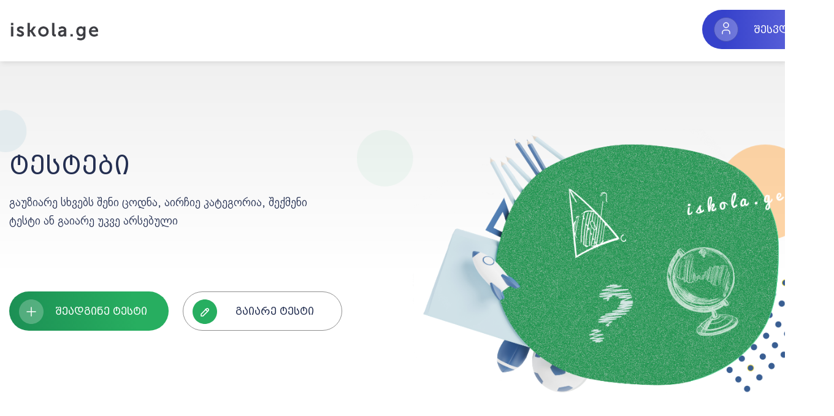

--- FILE ---
content_type: text/html; charset=UTF-8
request_url: https://www.iskola.ge/
body_size: 3448
content:
<!DOCTYPE html>
<html lang="en">
<head>
	<title>iskola.ge</title>
	<meta charset="utf-8">
	<!-- <meta name="viewport" content="width=device-width, initial-scale=1"> -->
    
    <link rel="shortcut icon" href="https://www.iskola.ge/favicon.ico" type="image/x-icon">
	<link rel="icon" href="https://www.iskola.ge/favicon.ico" type="image/x-icon">
	
    <link rel="stylesheet" href="https://www.iskola.ge/bootstrap/css/bootstrap.css">
	<link rel="stylesheet" href="https://www.iskola.ge/css/style.css?v=5">
    <link rel="stylesheet" href="https://www.iskola.ge/css/webfonts/stylesheet.css">
  
	<script src="https://www.iskola.ge/js/jquery.min.js"></script>
    <script src="https://www.iskola.ge/js/popper.min.js"></script>
	<script src="https://www.iskola.ge/bootstrap/js/bootstrap.js"></script>
    <script src="https://www.iskola.ge/js/library.js?v=5"></script>
    <script src="https://www.iskola.ge/js/slick.js"></script>
    
     <script src="https://www.google.com/recaptcha/api.js"></script>
  
</head>
<body class="body_home">

<div class="wrap">
	<div class="container-fluid">
    	<div class="row">
        	<div class="col-md-12 pad0">
            
            	            
            	<div class="header">
                	<center>
                    <div class="dt">
                    	<div class="row mar0">
                        	<div class="col-md-6">
                            	<div class="logo"><a href="https://www.iskola.ge/"><img src="https://www.iskola.ge/images/logo.png" class="img-fluid" alt="" /></a></div>
                            </div>
							<div class="col-md-6">
                            	
<div class="login_btn"><a href="javascript:toggleWindow('login', 1)">შესვლა</a></div>
<div class="clear"></div>                            </div>
                        </div>
                    </div>
                    </center>
                </div>
                
                <a name="cc"></a>
                
                
<center>
<div class="dt">

	<div class="row mar0">
    	<div class="col-md-5">
        	<h1 class="home_title">ტესტები</h1>
            <div class="home_desc">გაუზიარე სხვებს შენი ცოდნა, აირჩიე კატეგორია, შექმენი ტესტი ან გაიარე უკვე არსებული</div>
            <div class="row">
            	

<div class="col-md-6">
	<div class="create_test_btn"><a href="javascript:toggleWindow('login', 1)">შეადგინე ტესტი</a></div>
</div>
<div class="col-md-6">
	<div class="tests_btn"><a href="https://www.iskola.ge/?t=tests">გაიარე ტესტი</a></div>
</div>            </div>
        </div>
        <div class="col-md-7">
        	<div class="home_pic"></div>
        </div>
    </div>
    
    <div class="home_cats">
    	<div class="home_cats_label">აირჩიეთ კატეგორია</div>
        
        <div class="home_cats_slider">
        	
<section class="customer-logos slider">

<div class="slide">
		<div class="slick_item">
			<div class="home_cats_item"><a href="https://www.iskola.ge/?t=tests&catid=4">მუსიკა</a></div>
		</div>
	</div>
	<div class="slide">
		<div class="slick_item">
			<div class="home_cats_item"><a href="https://www.iskola.ge/?t=tests&catid=5">წიგნიერება</a></div>
		</div>
	</div>
	<div class="slide">
		<div class="slick_item">
			<div class="home_cats_item"><a href="https://www.iskola.ge/?t=tests&catid=6">ლოგიკური&nbsp;აზროვნება</a></div>
		</div>
	</div>
	<div class="slide">
		<div class="slick_item">
			<div class="home_cats_item"><a href="https://www.iskola.ge/?t=tests&catid=8">მათემატიკა</a></div>
		</div>
	</div>
	<div class="slide">
		<div class="slick_item">
			<div class="home_cats_item"><a href="https://www.iskola.ge/?t=tests&catid=9">გეოგრაფია</a></div>
		</div>
	</div>
	<div class="slide">
		<div class="slick_item">
			<div class="home_cats_item"><a href="https://www.iskola.ge/?t=tests&catid=10">სპორტი</a></div>
		</div>
	</div>
	<div class="slide">
		<div class="slick_item">
			<div class="home_cats_item"><a href="https://www.iskola.ge/?t=tests&catid=11">ქიმია</a></div>
		</div>
	</div>
	<div class="slide">
		<div class="slick_item">
			<div class="home_cats_item"><a href="https://www.iskola.ge/?t=tests&catid=12">ხელოვნება</a></div>
		</div>
	</div>
	<div class="slide">
		<div class="slick_item">
			<div class="home_cats_item"><a href="https://www.iskola.ge/?t=tests&catid=13">ფიზიკა</a></div>
		</div>
	</div>
	<div class="slide">
		<div class="slick_item">
			<div class="home_cats_item"><a href="https://www.iskola.ge/?t=tests&catid=14">გარემოს&nbsp;დაცვა</a></div>
		</div>
	</div>
	<div class="slide">
		<div class="slick_item">
			<div class="home_cats_item"><a href="https://www.iskola.ge/?t=tests&catid=15">ჯანმრთელობა</a></div>
		</div>
	</div>
	<div class="slide">
		<div class="slick_item">
			<div class="home_cats_item"><a href="https://www.iskola.ge/?t=tests&catid=16">ბიოლოგია</a></div>
		</div>
	</div>
	<div class="slide">
		<div class="slick_item">
			<div class="home_cats_item"><a href="https://www.iskola.ge/?t=tests&catid=17">მოდა</a></div>
		</div>
	</div>
	<div class="slide">
		<div class="slick_item">
			<div class="home_cats_item"><a href="https://www.iskola.ge/?t=tests&catid=18">ისტორია</a></div>
		</div>
	</div>
	<div class="slide">
		<div class="slick_item">
			<div class="home_cats_item"><a href="https://www.iskola.ge/?t=tests&catid=19">ბუნება</a></div>
		</div>
	</div>
	<div class="slide">
		<div class="slick_item">
			<div class="home_cats_item"><a href="https://www.iskola.ge/?t=tests&catid=20">ქართული&nbsp;ენა&nbsp;და&nbsp;ლიტერატურა</a></div>
		</div>
	</div>
	<div class="slide">
		<div class="slick_item">
			<div class="home_cats_item"><a href="https://www.iskola.ge/?t=tests&catid=22">სამოქალაქო&nbsp;განათლება</a></div>
		</div>
	</div>
								
</section>
        </div>
        
        <div class="home_cats_other_link"><a href="https://www.iskola.ge/?t=tests">ყველა კატეგორია</a></div>
    </div>
    
    <div class="row mar0">
		<div class="col-md-4">
			<div class="row">
				<div class="col-md-2">
					<div class="tests_label_cre"></div>
				</div>
				<div class="col-md-1 pad0">
					<div class="tests_label_line"></div>
				</div>
				<div class="col-md-8">
					<div class="tests_label_line"></div>
				</div>
				<div class="col-md-1 pad0">
					<div class="tests_label_line"></div>
				</div>
			</div>
		</div>
		<div class="col-md-4">
			<h2 class="tests_label">პოპულარული რუბრიკები</h2>
		</div>
		<div class="col-md-4">
			<div class="row">
				<div class="col-md-1 pad0">
					<div class="tests_label_line"></div>
				</div>
				<div class="col-md-9">
					<div class="tests_label_line"></div>
				</div>
                <div class="col-md-2">
					<div class="tests_label_all"><a href="https://www.iskola.ge/?t=tests">ყველა</a></div>
				</div>
			</div>
		</div>
	</div>
    
    <div class="row mar0">
    	
<div class="col-md-4">
		<div class="home_popular_pic"><img src="https://www.iskola.ge/gallery/logika.png" class="img-fluid" alt="" /></div>
		<div class="home_popular_title">სააზროვნო ტესტი</div>
		<div class="home_popular_desc">თუ გსურთ შეამოწმოთ საკუთარი აზროვნების და ინტელექტის დონე</div>
		<center><div class="tests_item_fill"><a href="javascript:toggleWindow('login', 1)">შეავსე</a></div></center>
	</div>
	<div class="col-md-4">
		<div class="home_popular_pic"><img src="https://www.iskola.ge/gallery/moda.png" class="img-fluid" alt="" /></div>
		<div class="home_popular_title">ერკვევით თუ არა მოდაში</div>
		<div class="home_popular_desc">გაიარეთ ტესტი და გაიგეთ, რამდენად ერკვევით მოდაში</div>
		<center><div class="tests_item_fill"><a href="javascript:toggleWindow('login', 1)">შეავსე</a></div></center>
	</div>
	<div class="col-md-4">
		<div class="home_popular_pic"><img src="https://www.iskola.ge/gallery/tsigniereba.png" class="img-fluid" alt="" /></div>
		<div class="home_popular_title">რამდენად ნაკითხი ხართ</div>
		<div class="home_popular_desc">გაიარეთ ტესტი და განსაზღვრეთ საკუთარი წიგნიერების დონე</div>
		<center><div class="tests_item_fill"><a href="javascript:toggleWindow('login', 1)">შეავსე</a></div></center>
	</div>
	    </div>
    
</div>
</center>


<script>

$(document).ready(function(){
	

$('.customer-logos').slick({
        slidesToShow: 6,
        slidesToScroll: 1,
        autoplay: true,
        autoplaySpeed: 2000,
        arrows: true,
        dots: false,
        pauseOnHover: false,
		prevArrow: '<div class="slick_left"></div>',
		nextArrow: '<div class="slick_right"></div>',
        responsive: [{
            breakpoint: 768,
            settings: {
                slidesToShow: 4
            }
        }, {
            breakpoint: 520,
            settings: {
                slidesToShow: 3
            }
        }]
    });	
	
	
	

});

</script>                
            </div>
        </div>
    </div>
</div>



<div class="footer">
	<div class="container-fluid">
    	<div class="row">
        	<div class="col-md-12 pad0">
            	<center>
				<div class="dt">
                	<div class="row mar0">
                    	<div class="col-md-5">
                        	<div class="footer_copy">Copyright &copy 2026 iskola.ge. All Rights Reserved.</div>
                        </div>
                        <div class="col-md-2">
                        	<div class="footer_up"><center><a href="#" class="back-to-top"><img src="https://www.iskola.ge/images/icon_up.png" alt="" /></a></center></div>
                        </div>
                        <div class="col-md-5">
                        	<div class="footer_follow">Follow us&nbsp;&nbsp;&nbsp;<a href="https://www.facebook.com/iskola.ge/" target="_blank"><img src="images/facebook.png" alt="" /></a></div>
                        </div>
                    </div>
                </div>
                </center>
            </div>
   		</div>
    </div>
</div>



<div class="cblack" id="cblack_login"></div>
<div class="cwindow_login" id="cout_login">
	<div class="cwindow_close"><a href="javascript:toggleWindow('login', -1)"><img src="https://www.iskola.ge/images/icon_close.png" class="img-fluid" alt="" /></a></div>
	<div class="clear"></div>
	<div class="cwindow_title">შესვლა</div>
	
    <form action="/" method="post" autocomplete="off">
		<div class="row">
			<div class="col-md-1"></div>
			<div class="col-md-10">
            
				<input type="text" name="username" id="username" value="" placeholder="მომხმარებლის სახელი" class="reg_area_email" />
				<div class="reg_notif"></div>
				
                <input type="password" name="password" id="password" value="" placeholder="პაროლი" class="reg_area_key" />
				<div class="reg_note"><a href="javascript:toggleWindow('login', -1);toggleWindow('forgot', 1)">აღდგენა</a></div>
				<div class="clear"></div> 
				<div class="reg_notif"></div>
				
                <label class="reg_checkbox">
					<input type="checkbox" name="remember" id="remember" value="1">
					<span class="checkmark"></span>
					დამახსოვრება
				</label>
				<div class="reg_notif"></div>
                            
				<div class="row">
					<div class="col-md-6">
						<input type="button" name="register" value="რეგისტრაცია" class="login_btn_pass" onClick="window.location='https://www.iskola.ge/?t=register'" />
					</div>
					<div class="col-md-6">
						<input type="submit" name="send_login" value="შესვლა" class="login_btn_act" />
						<div class="clear"></div>
					</div>
				</div>
                
			</div>
			<div class="col-md-1"></div>
		</div>
	</form>
</div>



<script>


</script>

<div class="cblack" id="cblack_forgot"></div>
<div class="cwindow_login" id="cout_forgot">
	<div class="cwindow_close"><a href="javascript:toggleWindow('forgot', -1)"><img src="https://www.iskola.ge/images/icon_close.png" class="img-fluid" alt="" /></a></div>
	<div class="clear"></div>
	<div class="cwindow_title">პაროლის აღდგენა</div>
	
    <form action="/" method="post" autocomplete="off">
		<div class="row">
			<div class="col-md-1"></div>
			<div class="col-md-10">
            
				<input type="text" name="email" id="email" value="" placeholder="ელ. ფოსტა" class="reg_area_email" />
				<div class="reg_notif"></div>
                
				<center><input type="submit" name="send_forgot" value="გაგზავნა" class="forgot_btn" /></center>
                
				<div class="forgot_links"><a href="javascript:toggleWindow('forgot', -1);toggleWindow('login', 1)">შესვლა</a> | <a href="https://www.iskola.ge/?t=register">რეგისტრაცია</a></div>
                
			</div>
		</div>
	</form>
</div>



<script>


</script>


<script type="text/javascript">
	jQuery(document).ready(function() {
    var offset = 220;
    var duration = 500;
    jQuery(window).scroll(function() {
        if (jQuery(this).scrollTop() > offset) {
            jQuery('.back-to-top').fadeIn(duration);
        } else {
            jQuery('.back-to-top').fadeOut(duration);
        }
    });
    
    jQuery('.back-to-top').click(function(event) {
        event.preventDefault();
        jQuery('html, body').animate({scrollTop: 0}, duration);
        return false;
    })
	});
</script>

</body>
</html>


--- FILE ---
content_type: text/css
request_url: https://www.iskola.ge/css/style.css?v=5
body_size: 5216
content:
@charset "utf-8";
/* CSS Document */

html {
    height:100%;
}

body {
	height: 100%;
	margin: 0;
	font-family: alg;
	font-size: 12px;
	color: #242F51;
	background: url(../images/body_bg.png) no-repeat center top / 100% auto;
}

.body_home {
	background: url(../images/body_bg_home.png) no-repeat center top / 100% auto;
}

.clear {
	clear: both;
}

*:focus {
    outline: none;
}

a {
	color: #242F51;
	text-decoration: none;
}

a:hover {
	color: #3642CB;
	text-decoration: none;
}

.wrap {
	min-height: 100%;
    height: auto !important;
    height: 100%;
    margin: 0 auto -160px;
	padding-bottom: 260px;
}

.footer {
	min-height: 160px;
	background: #3D3F4A;
}

.desktop {
	display: block;
}

.mobile {
	display: none;
}

.desktop_flex {
	display: flex;
}

.mobile_flex {
	display: none;
}

.pad0 {
	padding: 0px;
}

.pad01 {
	padding-left: 0px;
}

.pad10 {
	padding-right: 0px;
}

.mar0 {
	margin: 0px;
}

h1, h2, h3, h4, h5, h6 {
	font-weight: normal;
	line-height: normal;
	margin: 0px;
}

.dt {
	width: 1360px;
	text-align: left;
}

.header {
	height: 100px;
	background: #ffffff;
	box-shadow: 2px 2px 8px #d5d5d5;
	position: relative;
	z-index: 3;
}

.burger {
	padding: 30px 0px 0px 0px;
}

.logo {
	padding: 30px 0px 0px 0px;
}

.login_btn {
	position: relative;
	z-index: 3;
}

.login_btn a {
	float: right;
	width: 200px;
	height: 64px;
	background: url(../images/login_btn.png) no-repeat;
	margin: 16px 0px 0px 0px;
	font-family: mrg;
	color: #ffffff;
	font-size: 16px;
	padding: 21px 0px 0px 38px;
	text-align: center;
	text-decoration: none;
	position: relative;
	z-index: 3;
}

.login_btn a:hover {
	background: url(../images/login_btn_hov.png) no-repeat;
}

.login_btn_pic {
	width: 40px;
	height: 40px;
	border-radius: 20px;
	position: absolute;
	z-index: 4;
	right: 141px;
	top: 28px;
}

.footer_up {
	margin: -30px 0px 0px 0px;
}

.footer_copy {
	padding: 72px 0px 0px 0px;
	color: #ffffff;
	font-family: arial;
	font-size: 14px;
}

.footer_follow {
	text-align: right;
	padding: 72px 0px 0px 0px;
	color: #ffffff;
	font-family: arial;
	font-size: 14px;
}

.ccontent {
	padding: 50px 0px 50px 0px;
	margin: 70px 0px 70px 0px;
	border: #e9e9e9 1px solid;
	border-radius: 20px;
	background: rgba(255, 255, 255, 0.7);
	box-shadow: 2px 2px 8px #d5d5d5;
}

.cc_title {
	padding: 0px 0px 50px 0px;
	text-align: center;
	font-size: 24px;
	font-family: mrg;
}

.reg_area {
	width: 100%;
	height: 48px;
	background: none;
	border: none;
	margin: 0px;
	padding: 0px;
	border-bottom: #8f8f8f 1px solid;
	font-family: alg;
	font-size: 16px;
	color: #242F51;
}

.reg_area::placeholder {
	color: #242F51;
}

.reg_textarea {
	width: 100%;
	height: 150px;
	background: #ffffff;
	border: none;
	margin: 0px;
	padding: 15px;
	border: #bbbbbb 1px solid;
	border-radius: 8px;
	font-family: alg;
	font-size: 16px;
	color: #242F51;
}

.reg_textarea::placeholder {
	color: #242F51;
}

.reg_select {
	width: 100%;
	height: 48px;
	background: none;
	border: none;
	margin: 0px;
	padding: 0px;
	border-bottom: #8f8f8f 1px solid;
	font-family: alg;
	font-size: 16px;
	color: #242F51;
	-webkit-appearance: none;
	-moz-appearance: none;
	background: transparent;
	background-color: #ffffff;
	background-image: url(../images/icon_select.png);
	background-repeat: no-repeat;
	background-position-x: right;
	background-position-y: 16px;
}

.reg_area_date {
	width: 100%;
	height: 48px;
	background: none;
	border: none;
	margin: 0px;
	padding: 0px;
	border-bottom: #8f8f8f 1px solid;
	font-family: alg;
	font-size: 16px;
	color: #242F51;
	background: url(../images/icon_calendar.png) no-repeat left center;
	padding-left: 32px;
}

.reg_area_date::placeholder {
	color: #242F51;
}

.reg_area_phone {
	width: 100%;
	height: 48px;
	background: none;
	border: none;
	margin: 0px;
	padding: 0px;
	border-bottom: #8f8f8f 1px solid;
	font-family: alg;
	font-size: 16px;
	color: #242F51;
	background: url(../images/icon_phone.png) no-repeat left center;
	padding-left: 32px;
}

.reg_area_phone::placeholder {
	color: #242F51;
}

.reg_area_email {
	width: 100%;
	height: 48px;
	background: none;
	border: none;
	margin: 0px;
	padding: 0px;
	border-bottom: #8f8f8f 1px solid;
	font-family: alg;
	font-size: 16px;
	color: #242F51;
	background: url(../images/icon_convert.png) no-repeat left center;
	padding-left: 32px;
}

.reg_area_email::placeholder {
	color: #242F51;
}

.reg_area_key {
	width: 100%;
	height: 48px;
	background: none;
	border: none;
	margin: 0px;
	padding: 0px;
	border-bottom: #8f8f8f 1px solid;
	font-family: alg;
	font-size: 16px;
	color: #242F51;
	background: url(../images/icon_key.png) no-repeat left center;
	padding-left: 32px;
}

.reg_area_key::placeholder {
	color: #242F51;
}

/* Customize the label (the container) */
.reg_checkbox {
  display: block;
  position: relative;
  cursor: pointer;
  font-size: 14px;
  padding: 5px 0px 0px 40px;
  -webkit-user-select: none;
  -moz-user-select: none;
  -ms-user-select: none;
  user-select: none;
}

/* Hide the browser's default checkbox */
.reg_checkbox input {
  position: absolute;
  opacity: 0;
  cursor: pointer;
  height: 0;
  width: 0;
}

/* Create a custom checkbox */
.checkmark {
  position: absolute;
  top: 0;
  left: 0;
  height: 31px;
  width: 31px;
  background: url(../images/radio.png) no-repeat;
}

/* When the checkbox is checked, add a blue background */
.reg_checkbox input:checked ~ .checkmark {
  background: url(../images/radio_ok.png) no-repeat;
}

.reg_send {
	display: inline-block;
	width: 200px;
	height: 64px;
	background: url(../images/reg_btn.png) no-repeat;
	margin: 0px;
	padding: 0px;
	border: none;
	font-family: mrg;
	font-size: 16px;
	color: #ffffff;
	text-align: center;
}

.reg_send:hover {
	background: url(../images/reg_btn_hov.png) no-repeat;
}

.reg_save {
	float: left;
	width: 200px;
	height: 64px;
	background: url(../images/reg_btn.png) no-repeat;
	margin: 50px 0px 0px 0px;
	padding: 0px;
	border: none;
	font-family: mrg;
	font-size: 16px;
	color: #ffffff;
	text-align: center;
}

.reg_save:hover {
	background: url(../images/reg_btn_hov.png) no-repeat;
}

.login_btn_pass {
	float: left;
	width: 200px;
	height: 64px;
	background: url(../images/reg_btn_pass.png) no-repeat;
	margin: 0px;
	padding: 0px;
	border: none;
	font-family: mrg;
	font-size: 16px;
	color: #242F51;
	text-align: center;
}

.login_btn_act {
	float: right;
	width: 200px;
	height: 64px;
	background: url(../images/reg_btn.png) no-repeat;
	margin: 0px;
	padding: 0px;
	border: none;
	font-family: mrg;
	font-size: 16px;
	color: #ffffff;
	text-align: center;
}

.login_btn_act:hover {
	background: url(../images/reg_btn_hov.png) no-repeat;
}

.reg_notif {
	width: 100%;
	height: 40px;
	color: #EC0B40;
	font-size: 14px;
	padding: 3px 0px 0px 0px;
	font-weight: bold;
}

.reg_border_red {
	border-bottom: #EC0B40 1px solid;
}

.reg_border_red_all {
	border: #EC0B40 1px solid;
}

.reg_note {
	float: right;
	height: 48px;
	font-size: 12px;
	margin: -48px 0px 0px 0px;
	padding: 15px 0px 0px 0px;
	position: relative;
	z-index: 5;
}

.reg_bdate_title {
	width: 100%;
	height: 40px;
	font-size: 12px;
	margin: -40px 0px 0px 0px;
	padding: 24px 0px 0px 0px;
}

.cblack {
	display:none;
	position:fixed;
	left:0;
	top:0;
	background: url(../images/transp.png) repeat;
	width:100%;
	height:100%;
	z-index:98;
}

.cwindow_login {
	display: none;
	position:fixed;
	width: 600px;
	left: 50%;
	top: 10%;
	margin: 0px 0px 0px -300px;
	z-index:115;
	background: #ffffff;
	padding: 0px 0px 50px 0px;
	border-radius: 20px;
}

.cwindow_delete {
	display: none;
	position:fixed;
	width: 380px;
	left: 50%;
	top: 30%;
	margin: 0px 0px 0px -190px;
	z-index:115;
	background: #f1f0f0;
	padding: 25px 0px 25px 0px;
	border-radius: 12px;
}

.cwindow_close {
	float: right;
	width: 60px;
	height: 60px;
	margin: -50px -50px 0px 0px;
}

.cwindow_title {
	padding: 30px 0px 40px 0px;
	text-align: center;
	font-size: 24px;
	font-family: mrg;
}

.cwindow_delete_text {
	font-size: 14px;
	text-align: center;
	padding: 0px 0px 18px 0px;
}

.cwindow_delete_yes a {
	display: block;
	height: 32px;
	border: #27ae60 1px solid;
	border-radius: 15px;
	font-family: mrg;
	font-size: 14px;
	color: #27AE60;
	background: #ffffff;
	text-align: center;
	padding:  6px 0px 0px 0px;
	text-decoration: none;
}

.cwindow_delete_no a {
	display: block;
	height: 32px;
	border: #ec0b40 1px solid;
	border-radius: 15px;
	font-family: mrg;
	font-size: 14px;
	color: #EC0B40;
	background: #ffffff;
	text-align: center;
	padding:  6px 0px 0px 0px;
	text-decoration: none;
}

.forgot_btn {
	display: inline-block;
	width: 200px;
	height: 64px;
	background: url(../images/reg_btn.png) no-repeat;
	margin: 0px;
	padding: 0px;
	border: none;
	font-family: mrg;
	font-size: 16px;
	color: #ffffff;
	text-align: center;
}

.forgot_btn:hover {
	background: url(../images/reg_btn_hov.png) no-repeat;
}

.forgot_links {
	text-align: center;
	font-size: 16px;
	padding: 30px 0px 0px 0px;
}

.tests_label {
	padding: 60px 0px 60px 0px;
	font-family: mrg;
	font-size: 24px;
	text-align: center;
}

.tests_label_cre {
	height: 40px;
	background: url(../images/cre.png) no-repeat left top;
	margin: 58px 0px 0px 0px;
}

.tests_label_line {
	height: 4px;
	background: #cfe0e6;
	border-radius: 2px;
	margin: 76px 0px 0px 0px;
}

.tests_label_all {
	padding: 64px 0px 0px 0px;
	font-size: 16px;
}

.tests_label_all a {
	color: #424B68;
	text-decoration: none;
}

.tests_cats_label {
	padding: 0px 0px 40px 0px;
	font-family: mrg;
	font-size: 16px;
}

.tests_cats a {
	display: block;
	width: 100%;
	height: 38px;
	font-size: 16px;
	padding: 7px 0px 0px 17px;
	margin: 0px 0px 3px 0px;
	color: #242F51;
	text-decoration: none;
}

.tests_cats a:hover {
	padding: 6px 0px 0px 16px;
	color: #3642CB;
	background: #ffffff url(../images/cats_arrow.png) no-repeat right 10px center;
	border: #d9d9d9 1px solid;
	box-shadow: 2px 2px 8px #d5d5d5;
	border-radius: 19px;
}

.tests_cats_active {
	width: 100%;
	height: 38px;
	font-size: 16px;
	padding: 6px 0px 0px 16px;
	margin: 0px 0px 3px 0px;
	color: #3642CB;
	background: #ffffff url(../images/cats_arrow.png) no-repeat right 10px center;
	border: #d9d9d9 1px solid;
	box-shadow: 2px 2px 8px #d5d5d5;
	border-radius: 19px;
}

.tests_item {
	width: 100%;
	min-height: 330px;
	background: #ffffff;
	border: #dcdcdc 1px solid;
	box-shadow: 2px 2px 8px #d5d5d5;
	border-radius: 20px;
	padding: 15px;
	margin: 0px 0px 60px 0px;
}

.tests_item_content {
	background: url(../images/test_item_bg.png) no-repeat center top;
}

.tests_item_qnum {
	width: 60px;
	height: 60px;
	border-radius: 30px;
	background: #fe7b55;
	color: #ffffff;
	font-family: mrg;
	font-size: 24px;
	margin: 1px 0px 2px 0px;
	padding: 13px 0px 0px 0px;	
}

.tests_item_qtitle {
	font-family: mrg;
	font-size: 14px;
	padding: 0px 0px 30px 0px;
}

.tests_item_title {
	font-family: mrg;
	font-size: 16px;
	padding: 0px 0px 16px 0px;
	color: #414BCF;
}

.tests_item_title a {
	color: #414BCF;
	text-decoration: none;
}

.tests_item_desc {
	font-size: 16px;
	padding: 0px 0px 26px 0px;
}

.tests_item_fill a {
	display: inline-block;
	width: 200px;
	height: 64px;
	background: #ffffff url(../images/fill_in_btn.png) no-repeat right 15px center;
	font-family: mrg;
	color: #242F51;
	font-size: 16px;
	padding: 21px 12px 0px 0px;
	text-align: center;
	border: #a0a0a0 1px solid;
	border-radius: 30px;
	text-decoration: none;
}

.tests_item_fill a:hover {
	background: #ffffff url(../images/fill_in_btn_hov.png) no-repeat right 15px center;
}

.test_create_next_btn {
	display: inline-block;
	width: 200px;
	height: 64px;
	background: url(../images/reg_btn.png) no-repeat;
	margin: 0px;
	padding: 0px;
	border: none;
	font-family: mrg;
	font-size: 16px;
	color: #ffffff;
	text-align: center;
}

.test_create_next_btn:hover {
	background: url(../images/reg_btn_hov.png) no-repeat;
}

.create_question_pic {
	min-height: 200px;
	padding: 0px 0px 0px 0px;
	text-align: center;
}

.create_question_pic img {
	max-height: 200px;
}

.create_question_test_title {
	font-family: mrg;
	font-size: 16px;
	color: #414BCF;
	text-align: center;
	padding: 10px 0px 18px 0px;
}

.create_question_qnum {
	width: 70px;
	height: 70px;
	border-radius: 35px;
	background: #fe7b55;
	color: #ffffff;
	font-family: mrg;
	font-size: 18px;
	margin: 0px 0px 30px 0px;
	padding: 21px 0px 0px 0px;	
}

.create_question_ra {
	float: right;
	padding: 17px 0px 0px 0px;
}

.create_question_next_btn {
	float: right;
	width: 200px;
	height: 64px;
	background: url(../images/reg_btn.png) no-repeat;
	margin: 30px 0px 0px 0px;
	padding: 0px;
	border: none;
	font-family: mrg;
	font-size: 16px;
	color: #ffffff;
	text-align: center;
}

.create_question_next_btn:hover {
	background: url(../images/reg_btn_hov.png) no-repeat;
}

.create_question_finish_btn {
	float: right;
	width: 200px;
	height: 64px;
	background: url(../images/finish_btn.png) no-repeat;
	margin: 30px 0px 0px 0px;
	padding: 0px;
	border: none;
	font-family: mrg;
	font-size: 16px;
	color: #ffffff;
	text-align: center;
}

.create_question_finish_btn:hover {
	background: url(../images/finish_btn_hov.png) no-repeat;
}

.create_question_back_btn {
	float: left;
	width: 200px;
	height: 64px;
	background: #ffffff url(../images/back_btn.png) no-repeat left 15px center;
	font-family: mrg;
	color: #242F51;
	font-size: 16px;
	padding: 0px 0px 0px 12px;
	margin: 30px 0px 0px 0px;
	text-align: center;
	border: #a0a0a0 1px solid;
	border-radius: 30px;
	text-decoration: none;
}

.create_question_back_btn:hover {
	background: #ffffff url(../images/back_btn_hov.png) no-repeat left 15px center;
}

.finish_test_notif {
	font-family: mrg;
	font-size: 20px;
	text-align: center;
	padding: 30px 0px;
}

.finish_test_publish_btn {
	display: inline-block;
	width: 200px;
	height: 64px;
	background: url(../images/reg_btn.png) no-repeat;
	margin: 30px 0px 30px 0px;
	padding: 0px;
	border: none;
	font-family: mrg;
	font-size: 16px;
	color: #ffffff;
	text-align: center;
}

.finish_test_publish_btn:hover {
	background: url(../images/reg_btn_hov.png) no-repeat;
}

.finish_test_back_btn {
	float: left;
	width: 200px;
	height: 64px;
	background: #ffffff url(../images/back_btn.png) no-repeat left 15px center;
	font-family: mrg;
	color: #242F51;
	font-size: 16px;
	padding: 0px 0px 0px 12px;
	margin: 30px 0px 0px 0px;
	text-align: center;
	border: #a0a0a0 1px solid;
	border-radius: 30px;
	text-decoration: none;
}

.finish_test_back_btn:hover {
	background: #ffffff url(../images/back_btn_hov.png) no-repeat left 15px center;
}

.finish_test_view_btn {
	float: right;
	width: 200px;
	height: 64px;
	background: #ffffff url(../images/view_btn.png) no-repeat left 15px center;
	font-family: mrg;
	color: #242F51;
	font-size: 16px;
	padding: 0px 0px 0px 36px;
	margin: 30px 0px 0px 0px;
	text-align: center;
	border: #a0a0a0 1px solid;
	border-radius: 30px;
	text-decoration: none;
}

.finish_test_view_btn:hover {
	background: #ffffff url(../images/view_btn_hov.png) no-repeat left 15px center;
}

.reg_name {
	font-size: 12px;
}

.profile_pic {
	float: right;
	width: 54px;
	height: 54px;
	border-radius: 27px;
	margin: -20px 0px 20px 0px;
}

.profile_pic_default {
	float: right;
	width: 54px;
	height: 54px;
	background: #3642cb url(../images/profile_default.png) no-repeat center;
	border-radius: 27px;
	margin: -20px 0px 20px 0px;
}

.profile_pic_upload {
	font-family: mrg;
	font-size: 12px;
	padding: 4px 0px 4px 0px;
	margin: -20px 0px 0px 0px;
}

.profile_submenu {
	width: 218px;
	height: 240px;
	background: url(../images/profile_submenu.png) no-repeat;
	position: absolute;
	right: 6px;
	top: 42px;
	z-index: 2;
	padding: 50px 20px 0px 20px;
	font-family: mrg;
	font-size: 12px;
}

.profile_submenu_profile a {
	display: block;
	height: 24px;
	margin: 0px 0px 12px 0px;
	padding: 4px 0px 0px 35px;
	color: #242F51;
	background: url(../images/ps_profile.png) no-repeat left center;
	text-decoration: none;
}

.profile_submenu_profile a:hover {
	background: url(../images/ps_profile_blue.png) no-repeat left center;
	color: #4C55D4;
}

.profile_submenu_key a {
	display: block;
	height: 24px;
	margin: 0px 0px 12px 0px;
	padding: 4px 0px 0px 35px;
	color: #242F51;
	background: url(../images/ps_key.png) no-repeat left center;
	text-decoration: none;
}

.profile_submenu_key a:hover {
	background: url(../images/ps_key_blue.png) no-repeat left center;
	color: #4C55D4;
}

.profile_submenu_tests a {
	display: block;
	height: 24px;
	margin: 0px 0px 12px 0px;
	padding: 4px 0px 0px 35px;
	color: #242F51;
	background: url(../images/ps_tests.png) no-repeat left center;
	text-decoration: none;
}

.profile_submenu_tests a:hover {
	background: url(../images/ps_tests_blue.png) no-repeat left center;
	color: #4C55D4;
}

.profile_submenu_logout a {
	display: block;
	height: 24px;
	margin: 0px 0px 12px 0px;
	padding: 4px 0px 0px 35px;
	color: #242F51;
	background: url(../images/ps_logout.png) no-repeat left center;
	text-decoration: none;
}

.profile_submenu_logout a:hover {
	background: url(../images/ps_logout_blue.png) no-repeat left center;
	color: #4C55D4;
}

.my_tests_item {
	padding: 14px 25px 11px 25px;
	color: #3D3F4A;
	font-family: mrg;
	font-size: 16px;
	margin: 0px 0px 30px 0px;
	background: #e8e8e8;
	border-radius: 8px;
}

.my_tests_item_colored {
	color: #414BCF;
}

.my_tests_filled {
	font-family: mrg;
	font-size: 14px;
	padding: 15px 0px 0px 0px;
}

.my_tests_filled a {
	color: #414BCF;
	text-decoration: underline;
}

.my_tests_filled a:hover {
	color: #414BCF;
	text-decoration: none;
}

.my_tests_view {
	float: left;
	width: 24px;
	height: 24px;
	padding: 12px 0px 0px 0px;
}

.my_tests_edit {
	float: left;
	width: 24px;
	height: 24px;
	padding: 12px 0px 0px 0px;
}

.my_tests_line {
	float: left;
	width: 1px;
	height: 30px;
	margin: 9px 8px 0px 8px;
	background: #c2c2c2;
}

.my_tests_delete {
	float: left;
	width: 24px;
	height: 24px;
	padding: 12px 0px 0px 0px;
}

.my_tests_published {
	float: right;
	font-family: mrg;
	font-size: 14px;
	padding: 15px 0px 0px 0px;
	color: #3D3F4A;
}

.my_tests_published a {
	color: #27AE60;
	text-decoration: none;
}

.test_view_question {
	font-size: 18px;
	text-align: center;
	padding: 30px 0px 30px 0px;
}

.test_view_radio {
	float: right;
	width: 31px;
	height: 31px;
	padding: 17px 0px 0px 0px;
}

.test_check_radio {
	float: right;
	width: 31px;
	height: 31px;
	padding: 17px 0px 0px 0px;
	margin: 0px 9px 0px 0px;
}

.test_finished_notif {
	font-family: mrg;
	font-size: 20px;
	text-align: center;
	padding: 30px 0px 0px 0px;
}

.test_finished_right {
	float: right;
	width: 70px;
	height: 70px;
	background: #27AE60;
	color: #ffffff;
	font-size: 12px;
	text-align: center;
	border-radius: 35px;
	padding: 10px 0px 0px 0px;
	margin: 30px 0px 0px 0px;
}

.test_finished_wrong {
	float: left;
	width: 70px;
	height: 70px;
	background: #FE7B55;
	color: #ffffff;
	font-size: 12px;
	text-align: center;
	border-radius: 35px;
	padding: 10px 0px 0px 0px;
	margin: 30px 0px 0px 0px;
}

.test_finished_number {
	font-family: mrg;
	font-size: 18px;
}

.test_finished_back_btn {
	display: block;
	width: 200px;
	height: 64px;
	background: #ffffff url(../images/back_btn.png) no-repeat left 15px center;
	font-family: mrg;
	color: #242F51;
	font-size: 16px;
	padding: 0px 0px 0px 12px;
	margin: 60px 0px 60px 0px;
	text-align: center;
	border: #a0a0a0 1px solid;
	border-radius: 30px;
	text-decoration: none;
}

.test_finished_back_btn:hover {
	background: #ffffff url(../images/back_btn_hov.png) no-repeat left 15px center;
}

.test_finished_other_tests {
	font-family: mrg;
	font-size: 14px;
	text-align: center;
}

.test_finished_other_tests a {
	color: #414BCF;
	text-decoration: underline;
}

.test_finished_other_tests a:hover {
	color: #414BCF;
	text-decoration: none;
}

.home_title {
	font-family: mrg;
	font-size: 40px;
	padding: 142px 0px 20px 0px;
}

.home_desc {
	font-size: 20px;
	padding: 0px 0px 99px 0px;
}

.create_test_btn a {
	display: block;
	width: 260px;
	height: 64px;
	background: url(../images/create_test_btn.png) no-repeat;
	font-family: mrg;
	color: #ffffff;
	font-size: 16px;
	padding: 21px 0px 0px 40px;
	text-align: center;
	text-decoration: none;
	position: relative;
	z-index: 3;
}

.create_test_btn a:hover {
	background: url(../images/create_test_btn_hov.png) no-repeat;
}

.tests_btn a {
	display: block;
	width: 260px;
	height: 64px;
	background: url(../images/tests_btn.png) no-repeat;
	font-family: mrg;
	color: #242F51;
	font-size: 16px;
	padding: 21px 0px 0px 40px;
	text-align: center;
	text-decoration: none;
	position: relative;
	z-index: 3;
}

.tests_btn a:hover {
	background: url(../images/tests_btn_hov.png) no-repeat;
}

.home_pic {
	height: 500px;
	background: url(../images/home_pic.png) no-repeat right center / 100% auto;
	margin: 80px 0px 80px 0px;
}

.home_cats {
	height: 250px;
	background: url(../images/home_cats_bg.png) repeat-y;
	border-radius: 15px;
	margin: 0px 0px 60px 0px;
}

.home_cats_label {
	font-family: mrg;
	font-size: 24px;
	color: #ffffff;
	text-align: center;
	padding: 27px 0px 35px 0px;
}

.home_cats_slider {
	padding: 0px 30px 41px 30px;
}

.home_cats_item a {
	float: left;
	width: 100%;
	height: 50px;
	padding: 15px 0px 0px 0px;
	font-size: 14px;
	font-weight: bold;
	background: #a4aae7;
	text-align: center;
	border-radius: 24px;
	text-decoration: none;
}

.home_cats_item a:hover {
	background: #f4f5fc;
}

.home_cats_other_link {
	font-size: 16px;
	color: #ffffff;
	text-align: center;
}

.home_cats_other_link a {
	color: #ffffff;
	text-decoration: none;
}

.home_cats_other_link a:hover {
	color: #ffffff;
	text-decoration: underline;
}

.home_popular_pic {
	height: 410px;
	text-align: center;
}

.home_popular_pic img {
	max-height: 410px;
}

.home_popular_title {
	font-family: mrg;
	font-size: 18px;
	color: #7F8499;
	text-align: center;
	padding: 30px 0px 14px 0px;
}

.home_popular_desc {
	font-size: 16px;
	text-align: center;
	padding: 0px 0px 32px 0px;
}

.admin_menu {
	background: #4852d2;
	font-size: 16px;
	font-weight: bold;
	padding: 12px 15px;
	text-align: center;
	color: #ffffff;
}

.admin_menu a {
	color: #ffffff;
	text-decoration: none;
}

.admin_menu a:hover {
	color: #ffffff;
	text-decoration: underline;
}

.icon_admin_add {
	text-align: center;
	padding: 0px 0px 30px 0px;
}

.admin_list_icons {
	float: left;
	width: 24px;
	height: 24px;
	margin: 12px 12px 0px 0px;
}

.slick-slide {
    margin: 0px 5px;
}

.slick-slide img {
    width: 100%;
}

.slick-slider
{
    position: relative;
    display: block;
    box-sizing: border-box;
    -webkit-user-select: none;
    -moz-user-select: none;
    -ms-user-select: none;
            user-select: none;
    -webkit-touch-callout: none;
    -khtml-user-select: none;
    -ms-touch-action: pan-y;
        touch-action: pan-y;
    -webkit-tap-highlight-color: transparent;
}

.slick-list {
    position: relative;
    display: block;
    overflow: hidden;
    margin: 0;
    padding: 0;
}

.slick-list:focus {
    outline: none;
}

.slick-list.dragging {
    cursor: pointer;
    cursor: hand;
}

.slick-slider .slick-track,
.slick-slider .slick-list {
    -webkit-transform: translate3d(0, 0, 0);
       -moz-transform: translate3d(0, 0, 0);
        -ms-transform: translate3d(0, 0, 0);
         -o-transform: translate3d(0, 0, 0);
            transform: translate3d(0, 0, 0);
}

.slick-track {
    position: relative;
    top: 0;
    left: 0;
    display: block;
}

.slick-track:before,
.slick-track:after {
    display: table;
    content: '';
}

.slick-track:after {
    clear: both;
}

.slick-loading .slick-track {
    visibility: hidden;
}

.slick-slide {
    display: none;
    float: left;
    height: 100%;
    min-height: 1px;
}

[dir='rtl'] .slick-slide {
    float: right;
}

.slick-slide img {
    display: block;
}

.slick-slide.slick-loading img {
    display: none;
}

.slick-slide.dragging img {
    pointer-events: none;
}

.slick-initialized .slick-slide {
    display: block;
}

.slick-loading .slick-slide {
    visibility: hidden;
}

.slick-vertical .slick-slide {
    display: block;
    height: auto;
    border: 1px solid transparent;
}

.slick-arrow.slick-hidden {
    display: none;
}

.slick_left {
	width: 21px;
	height: 27px;
	background: url(../images/home_cats_arrow_left.png) no-repeat;
	border: none;
	position: absolute;
	left: -20px;
	top: 15px;
	cursor: pointer;
}

.slick_left:hover {
	background: url(../images/home_cats_arrow_left_hov.png) no-repeat;
}

.slick_right {
	width: 21px;
	height: 27px;
	background: url(../images/home_cats_arrow_right.png) no-repeat;
	border: none;
	position: absolute;
	right: -20px;
	top: 15px;
	cursor: pointer;
}

.slick_right:hover {
	background: url(../images/home_cats_arrow_right_hov.png) no-repeat;
}

.slick_item {
	height: 50px;
}

.link_copy {
	width: 100%;
	height: 50px;
	background: #eeeffe url(../images/link_icon.png) no-repeat left 29px center;
	color: #3A3B40;
	font-size: 14px;
	padding: 16px 0px 0px 18px;
	margin: 50px 0px 0px 0px;
	text-align: center;
	border-radius: 24px;
	cursor: default;
}

.link_copied {
	width: 100%;
	height: 50px;
	background: url(../images/link_copied_bg.png) repeat;
	color: #ffffff;
	font-family: mrg;
	font-size: 16px;
	padding: 15px 0px 0px 0px;
	margin: -50px 0px 0px 0px;
	text-align: center;
	border-radius: 24px;
	cursor: default;
	display: none;
}

.link_copy_u {
	width: 100%;
	height: 50px;
	background: #eeeffe url(../images/link_icon.png) no-repeat left 29px center;
	color: #3A3B40;
	font-size: 14px;
	padding: 16px 0px 0px 18px;
	margin: 0px 0px 50px 0px;
	text-align: center;
	border-radius: 24px;
	cursor: default;
}

.link_copied_u {
	width: 100%;
	height: 50px;
	background: url(../images/link_copied_bg.png) repeat;
	color: #ffffff;
	font-family: mrg;
	font-size: 16px;
	padding: 15px 0px 0px 0px;
	margin: -100px 0px 50px 0px;
	text-align: center;
	border-radius: 24px;
	cursor: default;
	display: none;
}

.test_real_link {
	width: 1px;
	height: 1px;
	background: #ffffff;
	color: #ffffff;
	border: none;
	padding: 0px;
	margin: 0px;
}

.pop_cb {
	float: left;
	padding: 9px 0px 0px 0px;
}

--- FILE ---
content_type: text/css
request_url: https://www.iskola.ge/css/webfonts/stylesheet.css
body_size: 163
content:
/*! Generated by Font Squirrel (https://www.fontsquirrel.com) on August 24, 2020 */



@font-face {
    font-family: alg;
    src: url('bpg_algeti.woff2') format('woff2'),
         url('bpg_algeti.woff') format('woff');
    font-weight: normal;
    font-style: normal;

}




@font-face {
    font-family: mrg;
    src: url('bpg_mrgvlovani_caps.woff2') format('woff2'),
         url('bpg_mrgvlovani_caps.woff') format('woff');
    font-weight: normal;
    font-style: normal;

}

--- FILE ---
content_type: application/javascript
request_url: https://www.iskola.ge/js/library.js?v=5
body_size: 1758
content:
// JavaScript Document

function ajaxFunction(url,id)
{
var xmlHttp;
try{  // Firefox, Opera 8.0+, Safari
	xmlHttp=new XMLHttpRequest();
	}
catch (e){
	// Internet Explorer
	try{
		xmlHttp=new ActiveXObject("Msxml2.XMLHTTP");
		}
	catch (e){
		try{
			xmlHttp=new ActiveXObject("Microsoft.XMLHTTP");
			}
		catch (e){
			alert("Your browser does not support AJAX!");
			return false;
			}
		}
	}
	
xmlHttp.onreadystatechange=function(){
	if(xmlHttp.readyState==4){
		var str=xmlHttp.responseText;
		document.getElementById(id).innerHTML=str;
		}
    }
	
xmlHttp.open("GET",url,true);
xmlHttp.send(null);
}



//Switch to Georgian

var eng=new Array(97, 98, 103, 100, 101, 118, 122, 84, 105, 107, 108, 109, 110, 111, 112,
	74, 114, 115, 116, 117, 102, 113, 82, 121, 83, 67, 99, 90, 119, 87, 120, 106, 104);

var geo=new Array(4304, 4305, 4306, 4307, 4308, 4309, 4310, 4311, 4312, 4313, 4314, 4315,
	 4316, 4317, 4318, 4319, 4320, 4321, 4322, 4323, 4324, 4325, 4326, 4327, 4328, 4329,
	 4330, 4331, 4332, 4333, 4334, 4335, 4336);

var len=eng.length;

function qartulze(e,tid)
{
if (e.keyCode && document.getElementById(tid).selectionStart!=undefined)
	for (var i=0; i<len; i++)
		{
		if (e.keyCode==eng[i])
			{
			var b1=document.getElementById(tid).selectionStart;
			var b2=document.getElementById(tid).selectionEnd;
			var str=document.getElementById(tid).value;
			document.getElementById(tid).value=str.substring(0,b1)+String.fromCharCode(geo[i])+str.substring(b2);
			document.getElementById(tid).setSelectionRange(b1+1, b1+1);
			document.getElementById(tid).focus();
			return false;
			}	
		}

if (e.keyCode)
	for (var i=0; i<len; i++)
		{
		if (e.keyCode==eng[i])
			{
			e.keyCode=geo[i];
			return true;
			}
		}
else
if (e.charCode)
	for (var i=0; i<len; i++)
		{
		if (e.charCode==eng[i])
			{
			var b1=document.getElementById(tid).selectionStart;
			var b2=document.getElementById(tid).selectionEnd;
			var str=document.getElementById(tid).value;
			document.getElementById(tid).value=str.substr(0,b1)+String.fromCharCode(geo[i])+str.substr(b2);
			document.getElementById(tid).setSelectionRange(b1+1,b1+1);
			document.getElementById(tid).focus();
			return false;
			}
		}

return true;
}



function inglisurze(e,tid)
{
if (e.keyCode && document.getElementById(tid).selectionStart!=undefined)
	for (var i=0; i<len; i++)
		{
		if (e.keyCode==geo[i])
			{
			var b1=document.getElementById(tid).selectionStart;
			var b2=document.getElementById(tid).selectionEnd;
			var str=document.getElementById(tid).value;
			document.getElementById(tid).value=str.substring(0,b1)+String.fromCharCode(eng[i])+str.substring(b2);
			document.getElementById(tid).setSelectionRange(b1+1, b1+1);
			document.getElementById(tid).focus();
			return false;
			}	
		}

if (e.keyCode)
	for (var i=0; i<len; i++)
		{
		if (e.keyCode==geo[i])
			{
			e.keyCode=eng[i];
			return true;
			}
		}
else
if (e.charCode)
	for (var i=0; i<len; i++)
		{
		if (e.charCode==geo[i])
			{
			var b1=document.getElementById(tid).selectionStart;
			var b2=document.getElementById(tid).selectionEnd;
			var str=document.getElementById(tid).value;
			document.getElementById(tid).value=str.substr(0,b1)+String.fromCharCode(eng[i])+str.substr(b2);
			document.getElementById(tid).setSelectionRange(b1+1,b1+1);
			document.getElementById(tid).focus();
			return false;
			}
		}

return true;
}



function isNumberKey(evt){
    var charCode = (evt.which) ? evt.which : event.keyCode
    if (charCode > 31 && (charCode < 48 || charCode > 57))
        return false;
    return true;
}



function toggleWindow(fid,d)
{
var id1='cout_'+fid;
var id2='cblack_'+fid;


if (d==1)
	{
	document.getElementById(id1).style.display='block';
	document.getElementById(id2).style.display='block';
	}
else
	{
	document.getElementById(id1).style.display='none';
	document.getElementById(id2).style.display='none';
	}
}



function toggleElement(id)
{
if (document.getElementById(id).style.display=='none') document.getElementById(id).style.display='block';
else document.getElementById(id).style.display='none';
}



function questionType()
{
val=document.getElementById('type').value;

if (val=='closed') document.getElementById('id_block_closed').style.display='block';
else document.getElementById('id_block_closed').style.display='none';
}



function answersQnt()
{
val=document.getElementById('aqnt').value;

for (i=1; i<=6; i++)
	{
	if (i<=val)	document.getElementById('id_answer'+i).style.display='flex';
	else document.getElementById('id_answer'+i).style.display='none';
	}
}



function publishTestNotification()
{
toggleWindow('publish_notif', 1);

setTimeout(function(){
	toggleWindow('publish_notif', -1);
	}, 2000);
}



function nextQuestion(baseurl, n, qid, type)
{
if (type=='closed')
	{
	aid=getRadioValue('ra');
	
	document.getElementById('id_err').innerHTML='';

	if (aid)
		{
		for (i=1; i<=n; i++)
			{
			url=baseurl+'load/check_radio.php?qid='+qid+'&aid='+aid+'&i='+i;	

			ajaxFunction(url, 'round'+i);
			}


		setTimeout(function(){
			document.getElementById('id_form_test').submit();
			}, 1000);
		}
	else
		{
		document.getElementById('id_err').innerHTML='მონიშნეთ სწორი პასუხი';
		}
	}
else
	{
	text=document.getElementById('answer').value;
		
	document.getElementById('id_err').innerHTML='';
		
	if (text)
		{
		setTimeout(function(){
			document.getElementById('id_form_test').submit();
			}, 1000);
		}
	else
		{
		document.getElementById('id_err').innerHTML='ჩაწერეთ პასუხი';
		}
	}

}



function getRadioValue(name)
{
var radios=document.getElementsByName(name);

for (var i = 0, length = radios.length; i < length; i++)
	{
	if (radios[i].checked) return radios[i].value;
	}
	
return 0;
}



function otherStatus()
{
val=document.getElementById('status').value;

if (val=='სხვა') document.getElementById('id_status_other').style.display='block';
else document.getElementById('id_status_other').style.display='none';
}



function copyLink()
{
copyText=document.getElementById('real_link');

copyText.select();

document.execCommand('Copy');

document.getElementById('id_link_copied').style.display='block';
}